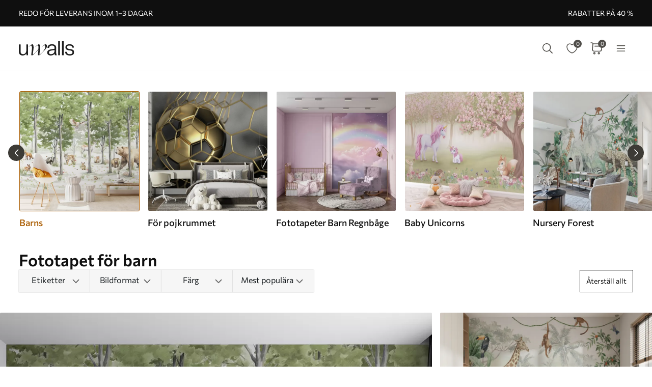

--- FILE ---
content_type: text/html; charset=UTF-8
request_url: https://uwalls.se/ajax/getcartitemscount
body_size: -324
content:
{"cart_items_count":0,"analytics_data":{"country":"US","state":"","state_code":"","device_type":"desktop","timestamp":1769823645}}